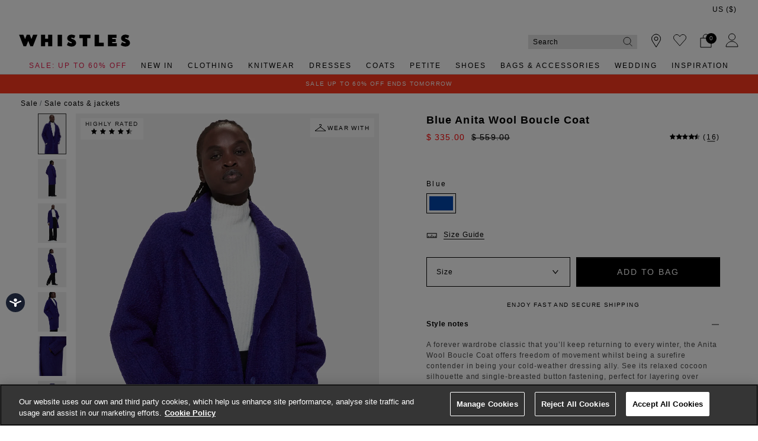

--- FILE ---
content_type: text/html;charset=UTF-8
request_url: https://www.whistles.com/on/demandware.store/Sites-WH-ROW-Site/en_HM/Reviews-GetReviews?pid=anita-wool-boucle-coat-37261
body_size: 913
content:
<div class="product_reviews">
  <h5 class="reviewheading">Reviews</h5>
  <div class="score">
    <span class="product-detail__rating__score__rating">
      
      
      






























  
    
      
        
      

      
  


<i class="font-icon icon-fa-star rating-star" aria-hidden="true"></i>

    
      
        
      

      
  


<i class="font-icon icon-fa-star rating-star" aria-hidden="true"></i>

    
      
        
      

      
  


<i class="font-icon icon-fa-star rating-star" aria-hidden="true"></i>

    
      
        
      

      
  


<i class="font-icon icon-fa-star rating-star" aria-hidden="true"></i>

    
      
        
      

      
  


<i class="font-icon icon-fa-star-half-o rating-star" aria-hidden="true"></i>

    
  


    </span>
    <span class="totalcount">(16)</span>
  </div>
  <div class="product-detail__rating__status border-bottom">
    <div class="product-detail__rating__status-row row no-gutters justify-content-between rating_status">
      <div class="review-msg align-self-center">
        <span class="product-detail__rating__visible-reviews">4</span> of 16 reviews
      </div>
      <div class="product-detail__rating__status--sort d-flex align-self-center justify-content-end review-sorting">
        



<div class="form-group form-row form-group--select  form-row-select mb-0 d-sm-inline-block">



<label
class=""
for="sort"
>

</label>



<select
  id="sort"
  class="input-select product-detail__rating__reviews-sort py-2 js-product-reviews-sort form-control"
   name="sort"
  
  
>
  
  
    
      
        
      
    
    <option
      class="select-option"
      label="Most recent"
      value="date_desc"
      selected="selected"
      
    >
      
        Most recent
      
    </option>
  
    
      
        
      
    
    <option
      class="select-option"
      label="Highest rating"
      value="highest_rating"
      
      
    >
      
        Highest rating
      
    </option>
  
    
      
        
      
    
    <option
      class="select-option"
      label="Lowest rating"
      value="lowest_rating"
      
      
    >
      
        Lowest rating
      
    </option>
  
</select>






<div class="invalid-feedback">



</div>
<div class="form-icon"></div>
</div>



      </div>
    </div>
  </div>

  <div class="product-detail__rating__reviews">
    
    
      
  

  <div
    class="product-detail__rating__review container review-data-new px-0 show "
    data-date="1.7497728E12" data-score="3"
  >
    <div class="product-detail__rating__review-header row no-gutters">
      <div class="product-detail__rating__review-score col-6 pl-0">
        
        






























  
    
      
        
      

      
  


<i class="font-icon icon-fa-star rating-star" aria-hidden="true"></i>

    
      
        
      

      
  


<i class="font-icon icon-fa-star rating-star" aria-hidden="true"></i>

    
      
        
      

      
  


<i class="font-icon icon-fa-star rating-star" aria-hidden="true"></i>

    
      
        
      

      
  


<i class="font-icon icon-fa-star-o rating-star" aria-hidden="true"></i>

    
      
        
      

      
  


<i class="font-icon icon-fa-star-o rating-star" aria-hidden="true"></i>

    
  


      </div>
      <div class="product-detail__rating__review-date col-6 pr-0 text-right reviewDate review-items">
        13 June 2025
      </div>
    </div>
    
    <div class="product-detail__rating__review-message row no-gutters review_message">
      
        
      
    </div>
    <div class="product-detail__rating__review-footer row no-gutters text-light">
      
      
        <div class="product-detail__rating__review-detail product-detail__rating__review-detail--size review-items">
          Size: 12
        </div>
      
      
        <div class="product-detail__rating__review-detail product-detail__rating__review-detail--color review-items">
          Colour: Blue
        </div>
      
      
        <div class="product-detail__rating__review-detail product-detail__rating__review-detail--sales-channel review-items">
          Purchased: Web
        </div>
      
      
        <div class="product-detail__rating__review-detail product-detail__rating__review-detail--region review-items">
          Location: Dublin 14
        </div>
      
    </div>
  </div>


    
      
  

  <div
    class="product-detail__rating__review container review-data-new px-0 show "
    data-date="1.7388E12" data-score="5"
  >
    <div class="product-detail__rating__review-header row no-gutters">
      <div class="product-detail__rating__review-score col-6 pl-0">
        
        






























  
    
      
        
      

      
  


<i class="font-icon icon-fa-star rating-star" aria-hidden="true"></i>

    
      
        
      

      
  


<i class="font-icon icon-fa-star rating-star" aria-hidden="true"></i>

    
      
        
      

      
  


<i class="font-icon icon-fa-star rating-star" aria-hidden="true"></i>

    
      
        
      

      
  


<i class="font-icon icon-fa-star rating-star" aria-hidden="true"></i>

    
      
        
      

      
  


<i class="font-icon icon-fa-star rating-star" aria-hidden="true"></i>

    
  


      </div>
      <div class="product-detail__rating__review-date col-6 pr-0 text-right reviewDate review-items">
        06 February 2025
      </div>
    </div>
    
    <div class="product-detail__rating__review-message row no-gutters review_message">
      
        
      
    </div>
    <div class="product-detail__rating__review-footer row no-gutters text-light">
      
      
      
        <div class="product-detail__rating__review-detail product-detail__rating__review-detail--color review-items">
          Colour: Blue
        </div>
      
      
        <div class="product-detail__rating__review-detail product-detail__rating__review-detail--sales-channel review-items">
          Purchased: Web
        </div>
      
      
        <div class="product-detail__rating__review-detail product-detail__rating__review-detail--region review-items">
          Location: London
        </div>
      
    </div>
  </div>


    
      
  

  <div
    class="product-detail__rating__review container review-data-new px-0 show "
    data-date="1.7352576E12" data-score="5"
  >
    <div class="product-detail__rating__review-header row no-gutters">
      <div class="product-detail__rating__review-score col-6 pl-0">
        
        






























  
    
      
        
      

      
  


<i class="font-icon icon-fa-star rating-star" aria-hidden="true"></i>

    
      
        
      

      
  


<i class="font-icon icon-fa-star rating-star" aria-hidden="true"></i>

    
      
        
      

      
  


<i class="font-icon icon-fa-star rating-star" aria-hidden="true"></i>

    
      
        
      

      
  


<i class="font-icon icon-fa-star rating-star" aria-hidden="true"></i>

    
      
        
      

      
  


<i class="font-icon icon-fa-star rating-star" aria-hidden="true"></i>

    
  


      </div>
      <div class="product-detail__rating__review-date col-6 pr-0 text-right reviewDate review-items">
        27 December 2024
      </div>
    </div>
    
    <div class="product-detail__rating__review-message row no-gutters review_message">
      
        
      
    </div>
    <div class="product-detail__rating__review-footer row no-gutters text-light">
      
      
      
        <div class="product-detail__rating__review-detail product-detail__rating__review-detail--color review-items">
          Colour: Oatmeal
        </div>
      
      
        <div class="product-detail__rating__review-detail product-detail__rating__review-detail--sales-channel review-items">
          Purchased: Web
        </div>
      
      
        <div class="product-detail__rating__review-detail product-detail__rating__review-detail--region review-items">
          Location: London
        </div>
      
    </div>
  </div>


    
      
  

  <div
    class="product-detail__rating__review container review-data-new px-0 show "
    data-date="1.734912E12" data-score="5"
  >
    <div class="product-detail__rating__review-header row no-gutters">
      <div class="product-detail__rating__review-score col-6 pl-0">
        
        






























  
    
      
        
      

      
  


<i class="font-icon icon-fa-star rating-star" aria-hidden="true"></i>

    
      
        
      

      
  


<i class="font-icon icon-fa-star rating-star" aria-hidden="true"></i>

    
      
        
      

      
  


<i class="font-icon icon-fa-star rating-star" aria-hidden="true"></i>

    
      
        
      

      
  


<i class="font-icon icon-fa-star rating-star" aria-hidden="true"></i>

    
      
        
      

      
  


<i class="font-icon icon-fa-star rating-star" aria-hidden="true"></i>

    
  


      </div>
      <div class="product-detail__rating__review-date col-6 pr-0 text-right reviewDate review-items">
        23 December 2024
      </div>
    </div>
    
    <div class="product-detail__rating__review-message row no-gutters review_message">
      
        
      
    </div>
    <div class="product-detail__rating__review-footer row no-gutters text-light">
      
      
      
        <div class="product-detail__rating__review-detail product-detail__rating__review-detail--color review-items">
          Colour: Oatmeal
        </div>
      
      
        <div class="product-detail__rating__review-detail product-detail__rating__review-detail--sales-channel review-items">
          Purchased: Web
        </div>
      
      
        <div class="product-detail__rating__review-detail product-detail__rating__review-detail--region review-items">
          Location: Slough
        </div>
      
    </div>
  </div>


    
  </div>

  
  
  <div class="pagination-container" data-total="4">
    

    <div id="page-numbers" class="page-numbers"></div>

    
  </div>
  
</div>


--- FILE ---
content_type: text/html;charset=UTF-8
request_url: https://www.whistles.com/on/demandware.store/Sites-WH-ROW-Site/en_HM/CQRecomm-Start
body_size: 2555
content:
  <h5 class="product-recommendations__heading pl-0 heading" id="fe5727efa0a47697092b3402a5">
    <span>
      You might like
    </span>
  </h5>


<div class="einsteinCustomStyles pdp-glide-container">
  <div class="glide__track" data-glide-el="track">
  <div class="row product-detail__tile-row glide__slides">
  
    
    
      <div class="col-lg glide__slide product-detail__tile-row__item product-detail__tile-row__item--">
        
          
        
        
          
        

        

<div class="product" data-pid="lori-longline-coat-38913">
    
<div class="product-tile mb-2 " data-tracking="{&quot;item&quot;:{&quot;id&quot;:&quot;lori-longline-coat-38913&quot;,&quot;group_id&quot;:&quot;lori-longline-coat-53053&quot;,&quot;name&quot;:&quot;Black Lori Longline Coat&quot;,&quot;price&quot;:&quot;739&quot;,&quot;originalPrice&quot;:&quot;739&quot;,&quot;productPriceType&quot;:&quot;Full price&quot;,&quot;url&quot;:&quot;https://www.whistles.com/row/product/lori-longline-coat-38913.html&quot;,&quot;stock&quot;:0,&quot;mVar&quot;:null,&quot;sVar&quot;:null,&quot;categoryURL&quot;:&quot;https://www.whistles.com/row/sale/coats-jackets/&quot;,&quot;images&quot;:[&quot;https://www.whistles.com/dw/image/v2/BDCH_PRD/on/demandware.static/-/Sites-whistles-master-catalog/default/dw5a8f0ea9/images/00103891301/whistles-lori-longline-coat-black-01.jpg?sw=571&amp;sh=800&amp;strip=false&quot;],&quot;brand&quot;:&quot;Whistles&quot;,&quot;category0&quot;:&quot;Coats &amp; jackets&quot;,&quot;category1&quot;:&quot;Smart Coat&quot;,&quot;endUse&quot;:&quot;SMART&quot;,&quot;dimension11&quot;:&quot;0&quot;,&quot;dimension12&quot;:4},&quot;item_list&quot;:{&quot;item_brand&quot;:&quot;Whistles&quot;,&quot;item_category&quot;:&quot;Home/Sale/Sale Coats &amp; Jackets&quot;,&quot;item_category2&quot;:&quot;Coats &amp; jackets&quot;,&quot;item_category3&quot;:&quot;Smart Coat&quot;,&quot;item_category4&quot;:&quot;Full price&quot;,&quot;item_category5&quot;:&quot;SMART&quot;,&quot;item_colour&quot;:&quot;Black&quot;,&quot;group_id&quot;:&quot;lori-longline-coat-53053&quot;,&quot;item_id&quot;:&quot;lori-longline-coat-38913&quot;,&quot;item_name&quot;:&quot;Black Lori Longline Coat&quot;,&quot;star_rating&quot;:4,&quot;price&quot;:&quot;739&quot;,&quot;discount&quot;:0}}" >
  <!-- dwMarker="product" dwContentID="f50731e612686cdff9d6f9d333" -->

  <div class="product-tile__image" data-spinner-target>
  
    































<div class="image-container pdp-link">
  <a href="/row/product/lori-longline-coat-38913.html" class="link">
    
      
  

    
      
          <img class="tile-image"
          src="https://www.whistles.com/dw/image/v2/BDCH_PRD/on/demandware.static/-/Sites-whistles-master-catalog/default/dw5a8f0ea9/images/00103891301/whistles-lori-longline-coat-black-01.jpg?sw=571&amp;sh=800&amp;strip=false"
          alt="Black Lori Longline Coat"
          loading="lazy"
          title="Lori Longline Coat"
          fetchpriority="low"
        />
        
  </a>
  
    
      
        <p class="product-tile__action product-tile__action-add add btn" data-action="/on/demandware.store/Sites-WH-ROW-Site/en_HM/Tile-AddToBagOverlay?pid=lori-longline-coat-38913&amp;dwvar_lori-longline-coat-38913_color=Black" title="Add to Bag">
          Add to bag
          
  


<i class="font-icon icon-chevron-up product-tile__action__arrow" aria-hidden="true"></i>

        </p>
      
    
  
</div>

  

    <div class="product-tile__sticker product-tile__sticker--image">
      
    </div>
    <div class="product-tile__outofstock--sticker position-absolute w-100 flex-wrap align-items-center justify-content-center">
      Out of Stock
    </div>
  </div>

  <div class="product-tile__body">
    <div class="product-tile__sticker product-tile__sticker--feature
                ">
      <a href="/row/product/lori-longline-coat-38913.html" class="product-tile__sticker__link link">
        <p><span style="color:#D50606;"><b>New To Sale</b></span></p>
      </a>
    </div>

    

    <div class="product-tile__name">
      <div class="pdp-link" itemprop="name">
    <a class="link" href="/row/product/lori-longline-coat-38913.html" itemprop="url">Black Lori Longline Coat</a>
</div>

    </div>

    <div class="product-tile__price mb-1">
      <a class="link" href="/row/product/lori-longline-coat-38913.html">
        
        
          
  <div class="price">
    
    
  

  
    <span>
      
        
        <span class="sales ">
          <span class="value">
            
    $ 739.00


          </span>
        </span>
      

      
      </span>
  


    
  </div>


          
            


          
        
      </a>
    </div>

    
      <a href="/row/product/lori-longline-coat-38913.html" class="product-tile__rating link mb-2 text-secondary">
        






























  
    
    <span class="rating__score">
      
      






























  
    
      
        
      

      
  


<i class="font-icon icon-fa-star rating-star" aria-hidden="true"></i>

    
      
        
      

      
  


<i class="font-icon icon-fa-star rating-star" aria-hidden="true"></i>

    
      
        
      

      
  


<i class="font-icon icon-fa-star rating-star" aria-hidden="true"></i>

    
      
        
      

      
  


<i class="font-icon icon-fa-star-half-o rating-star" aria-hidden="true"></i>

    
      
        
      

      
  


<i class="font-icon icon-fa-star-o rating-star" aria-hidden="true"></i>

    
  


    </span>
    
      <span class="rating__count">
          <span class="review-bracket-left">(</span>5<span class="review-bracket-right">)</span>
      </span>
    
  


      </a>
    

    

    <div class="product-tile__promotions">
      <a class="link" href="/row/product/lori-longline-coat-38913.html">
        



      </a>
    </div>

    

    <div class="product-tile__paypal-financing">
      
      

    </div>
  </div>
  <!-- END_dwmarker -->
</div>

</div>


      </div>
    
  
    
    
      <div class="col-lg glide__slide product-detail__tile-row__item product-detail__tile-row__item--">
        
          
        
        
          
        

        

<div class="product" data-pid="cosima-double-face-coat-40380">
    
<div class="product-tile mb-2 " data-tracking="{&quot;item&quot;:{&quot;id&quot;:&quot;cosima-double-face-coat-40380&quot;,&quot;group_id&quot;:&quot;cosima-double-face-coat-53926&quot;,&quot;name&quot;:&quot;Chocolate Cosima Double Face Coat&quot;,&quot;price&quot;:&quot;659&quot;,&quot;originalPrice&quot;:&quot;659&quot;,&quot;productPriceType&quot;:&quot;Full price&quot;,&quot;url&quot;:&quot;https://www.whistles.com/row/product/cosima-double-face-coat-40380.html&quot;,&quot;stock&quot;:0,&quot;mVar&quot;:null,&quot;sVar&quot;:null,&quot;categoryURL&quot;:&quot;https://www.whistles.com/row/sale/coats-jackets/&quot;,&quot;images&quot;:[&quot;https://www.whistles.com/dw/image/v2/BDCH_PRD/on/demandware.static/-/Sites-whistles-master-catalog/default/dwa3a5e844/images/00104038020/whistles-cosima-double-face-coat-chocolate-01.jpg?sw=571&amp;sh=800&amp;strip=false&quot;],&quot;brand&quot;:&quot;Whistles&quot;,&quot;category0&quot;:&quot;Coats &amp; jackets&quot;,&quot;category1&quot;:&quot;Smart Coat&quot;,&quot;endUse&quot;:&quot;SMART&quot;,&quot;dimension11&quot;:&quot;0&quot;,&quot;dimension12&quot;:0},&quot;item_list&quot;:{&quot;item_brand&quot;:&quot;Whistles&quot;,&quot;item_category&quot;:&quot;Home/Sale/Sale Coats &amp; Jackets&quot;,&quot;item_category2&quot;:&quot;Coats &amp; jackets&quot;,&quot;item_category3&quot;:&quot;Smart Coat&quot;,&quot;item_category4&quot;:&quot;Full price&quot;,&quot;item_category5&quot;:&quot;SMART&quot;,&quot;item_colour&quot;:&quot;Chocolate&quot;,&quot;group_id&quot;:&quot;cosima-double-face-coat-53926&quot;,&quot;item_id&quot;:&quot;cosima-double-face-coat-40380&quot;,&quot;item_name&quot;:&quot;Chocolate Cosima Double Face Coat&quot;,&quot;star_rating&quot;:0,&quot;price&quot;:&quot;659&quot;,&quot;discount&quot;:0}}" >
  <!-- dwMarker="product" dwContentID="e09029f229ee83d9aca9e0d6bd" -->

  <div class="product-tile__image" data-spinner-target>
  
    































<div class="image-container pdp-link">
  <a href="/row/product/cosima-double-face-coat-40380.html" class="link">
    
      
  

    
      
          <img class="tile-image"
          src="https://www.whistles.com/dw/image/v2/BDCH_PRD/on/demandware.static/-/Sites-whistles-master-catalog/default/dwa3a5e844/images/00104038020/whistles-cosima-double-face-coat-chocolate-01.jpg?sw=571&amp;sh=800&amp;strip=false"
          alt="Chocolate Cosima Double Face Coat"
          loading="lazy"
          title="Cosima Double Face Coat"
          fetchpriority="low"
        />
        
  </a>
  
    
      
        <p class="product-tile__action product-tile__action-add add btn" data-action="/on/demandware.store/Sites-WH-ROW-Site/en_HM/Tile-AddToBagOverlay?pid=cosima-double-face-coat-40380&amp;dwvar_cosima-double-face-coat-40380_color=Chocolate" title="Add to Bag">
          Add to bag
          
  


<i class="font-icon icon-chevron-up product-tile__action__arrow" aria-hidden="true"></i>

        </p>
      
    
  
</div>

  

    <div class="product-tile__sticker product-tile__sticker--image">
      
    </div>
    <div class="product-tile__outofstock--sticker position-absolute w-100 flex-wrap align-items-center justify-content-center">
      Out of Stock
    </div>
  </div>

  <div class="product-tile__body">
    <div class="product-tile__sticker product-tile__sticker--feature
                ">
      <a href="/row/product/cosima-double-face-coat-40380.html" class="product-tile__sticker__link link">
        <p><span style="color:#D50606;"><b>New To Sale</b></span></p>
      </a>
    </div>

    

    <div class="product-tile__name">
      <div class="pdp-link" itemprop="name">
    <a class="link" href="/row/product/cosima-double-face-coat-40380.html" itemprop="url">Chocolate Cosima Double Face Coat</a>
</div>

    </div>

    <div class="product-tile__price mb-1">
      <a class="link" href="/row/product/cosima-double-face-coat-40380.html">
        
        
          
  <div class="price">
    
    
  

  
    <span>
      
        
        <span class="sales ">
          <span class="value">
            
    $ 659.00


          </span>
        </span>
      

      
      </span>
  


    
  </div>


          
            


          
        
      </a>
    </div>

    
      <a href="/row/product/cosima-double-face-coat-40380.html" class="product-tile__rating link mb-2 text-secondary">
        






























  
    
    <span class="rating__score">
      
      






























  
    
      
        
      

      
  


<i class="font-icon icon-fa-star rating-star" aria-hidden="true"></i>

    
      
        
      

      
  


<i class="font-icon icon-fa-star rating-star" aria-hidden="true"></i>

    
      
        
      

      
  


<i class="font-icon icon-fa-star rating-star" aria-hidden="true"></i>

    
      
        
      

      
  


<i class="font-icon icon-fa-star rating-star" aria-hidden="true"></i>

    
      
        
      

      
  


<i class="font-icon icon-fa-star rating-star" aria-hidden="true"></i>

    
  


    </span>
    
      <span class="rating__count">
          <span class="review-bracket-left">(</span>2<span class="review-bracket-right">)</span>
      </span>
    
  


      </a>
    

    

    <div class="product-tile__promotions">
      <a class="link" href="/row/product/cosima-double-face-coat-40380.html">
        



      </a>
    </div>

    

    <div class="product-tile__paypal-financing">
      
      

    </div>
  </div>
  <!-- END_dwmarker -->
</div>

</div>


      </div>
    
  
    
    
      <div class="col-lg glide__slide product-detail__tile-row__item product-detail__tile-row__item--">
        
          
        
        
          
        

        

<div class="product" data-pid="cosima-double-face-collar-coat-39217">
    
<div class="product-tile mb-2 " data-tracking="{&quot;item&quot;:{&quot;id&quot;:&quot;cosima-double-face-collar-coat-39217&quot;,&quot;group_id&quot;:&quot;cosima-double-face-collar-coat-52767&quot;,&quot;name&quot;:&quot;Black Cosima Double Face Collar Coat&quot;,&quot;price&quot;:&quot;659&quot;,&quot;originalPrice&quot;:&quot;659&quot;,&quot;productPriceType&quot;:&quot;Full price&quot;,&quot;url&quot;:&quot;https://www.whistles.com/row/product/cosima-double-face-collar-coat-39217.html&quot;,&quot;stock&quot;:0,&quot;mVar&quot;:null,&quot;sVar&quot;:null,&quot;categoryURL&quot;:&quot;https://www.whistles.com/row/sale/coats-jackets/&quot;,&quot;images&quot;:[&quot;https://www.whistles.com/dw/image/v2/BDCH_PRD/on/demandware.static/-/Sites-whistles-master-catalog/default/dwf2655c80/images/00103921701/whistles-cosima-double-face-collar-coat-black-01.jpg?sw=571&amp;sh=800&amp;strip=false&quot;],&quot;brand&quot;:&quot;Whistles&quot;,&quot;category0&quot;:&quot;Coats &amp; jackets&quot;,&quot;category1&quot;:&quot;Smart Coat&quot;,&quot;endUse&quot;:&quot;SMART&quot;,&quot;dimension11&quot;:&quot;0&quot;,&quot;dimension12&quot;:0},&quot;item_list&quot;:{&quot;item_brand&quot;:&quot;Whistles&quot;,&quot;item_category&quot;:&quot;Home/Sale/Sale Coats &amp; Jackets&quot;,&quot;item_category2&quot;:&quot;Coats &amp; jackets&quot;,&quot;item_category3&quot;:&quot;Smart Coat&quot;,&quot;item_category4&quot;:&quot;Full price&quot;,&quot;item_category5&quot;:&quot;SMART&quot;,&quot;item_colour&quot;:&quot;Black&quot;,&quot;group_id&quot;:&quot;cosima-double-face-collar-coat-52767&quot;,&quot;item_id&quot;:&quot;cosima-double-face-collar-coat-39217&quot;,&quot;item_name&quot;:&quot;Black Cosima Double Face Collar Coat&quot;,&quot;star_rating&quot;:0,&quot;price&quot;:&quot;659&quot;,&quot;discount&quot;:0}}" >
  <!-- dwMarker="product" dwContentID="6d4c236f7b0fbdc2f3fc928709" -->

  <div class="product-tile__image" data-spinner-target>
  
    































<div class="image-container pdp-link">
  <a href="/row/product/cosima-double-face-collar-coat-39217.html" class="link">
    
      
  

    
      
          <img class="tile-image"
          src="https://www.whistles.com/dw/image/v2/BDCH_PRD/on/demandware.static/-/Sites-whistles-master-catalog/default/dwf2655c80/images/00103921701/whistles-cosima-double-face-collar-coat-black-01.jpg?sw=571&amp;sh=800&amp;strip=false"
          alt="Black Cosima Double Face Collar Coat"
          loading="lazy"
          title="Cosima Double Face Collar Coat"
          fetchpriority="low"
        />
        
  </a>
  
    
      
        <p class="product-tile__action product-tile__action-add add btn" data-action="/on/demandware.store/Sites-WH-ROW-Site/en_HM/Tile-AddToBagOverlay?pid=cosima-double-face-collar-coat-39217&amp;dwvar_cosima-double-face-collar-coat-39217_color=Black" title="Add to Bag">
          Add to bag
          
  


<i class="font-icon icon-chevron-up product-tile__action__arrow" aria-hidden="true"></i>

        </p>
      
    
  
</div>

  

    <div class="product-tile__sticker product-tile__sticker--image">
      
    </div>
    <div class="product-tile__outofstock--sticker position-absolute w-100 flex-wrap align-items-center justify-content-center">
      Out of Stock
    </div>
  </div>

  <div class="product-tile__body">
    <div class="product-tile__sticker product-tile__sticker--feature
                ">
      <a href="/row/product/cosima-double-face-collar-coat-39217.html" class="product-tile__sticker__link link">
        <p><span style="color:#D50606;"><b>New To Sale</b></span></p>
      </a>
    </div>

    

    <div class="product-tile__name">
      <div class="pdp-link" itemprop="name">
    <a class="link" href="/row/product/cosima-double-face-collar-coat-39217.html" itemprop="url">Black Cosima Double Face Collar Coat</a>
</div>

    </div>

    <div class="product-tile__price mb-1">
      <a class="link" href="/row/product/cosima-double-face-collar-coat-39217.html">
        
        
          
  <div class="price">
    
    
  

  
    <span>
      
        
        <span class="sales ">
          <span class="value">
            
    $ 659.00


          </span>
        </span>
      

      
      </span>
  


    
  </div>


          
            


          
        
      </a>
    </div>

    
      <a href="/row/product/cosima-double-face-collar-coat-39217.html" class="product-tile__rating link mb-2 text-secondary">
        































      </a>
    

    

    <div class="product-tile__promotions">
      <a class="link" href="/row/product/cosima-double-face-collar-coat-39217.html">
        



      </a>
    </div>

    

    <div class="product-tile__paypal-financing">
      
      

    </div>
  </div>
  <!-- END_dwmarker -->
</div>

</div>


      </div>
    
  
  </div>
  </div>
  <div class="glide__arrows" data-glide-el="controls">
    <button class="glide__arrow glide__arrow--left" data-glide-dir="<"></button>
    <button class="glide__arrow glide__arrow--right" data-glide-dir=">"></button>
  </div>
</div>

  <!-- CQuotient Activity Tracking (viewReco-cquotient.js) -->
<script type="text/javascript">//<!--
/* <![CDATA[ */
(function(){
try {
	if(window.CQuotient) {
		var cq_params = {};
		cq_params.cookieId = window.CQuotient.getCQCookieId();
		cq_params.userId = window.CQuotient.getCQUserId();
		cq_params.emailId = CQuotient.getCQHashedEmail();
		cq_params.loginId = CQuotient.getCQHashedLogin();
		cq_params.accumulate = true;
		cq_params.products = [{
			id: 'lori-longline-coat-53053',
			sku: '',
			type: 'vgroup',
			alt_id: 'lori-longline-coat-38913'
		}];
		cq_params.recommenderName = 'you-might-like';
		cq_params.realm = "BDCH";
		cq_params.siteId = "WH-ROW";
		cq_params.instanceType = "prd";
		cq_params.locale = window.CQuotient.locale;
		cq_params.slotId = 'pdp-dynamic-recommendations';
		cq_params.slotConfigId = 'You might like';
		cq_params.slotConfigTemplate = 'slots\/recommendation\/productDetailsProductsListCarouselGlide.isml';
		if(window.CQuotient.sendActivity)
			window.CQuotient.sendActivity( CQuotient.clientId, 'viewReco', cq_params );
		else
			window.CQuotient.activities.push( {activityType: 'viewReco', parameters: cq_params} );
	}
} catch(err) {}
})();
/* ]]> */
// -->
</script>
<script type="text/javascript">//<!--
/* <![CDATA[ (viewProduct-active_data.js) */
dw.ac._capture({id: "lori-longline-coat-38913", type: "recommendation"});
/* ]]> */
// -->
</script>

  <!-- CQuotient Activity Tracking (viewReco-cquotient.js) -->
<script type="text/javascript">//<!--
/* <![CDATA[ */
(function(){
try {
	if(window.CQuotient) {
		var cq_params = {};
		cq_params.cookieId = window.CQuotient.getCQCookieId();
		cq_params.userId = window.CQuotient.getCQUserId();
		cq_params.emailId = CQuotient.getCQHashedEmail();
		cq_params.loginId = CQuotient.getCQHashedLogin();
		cq_params.accumulate = true;
		cq_params.products = [{
			id: 'cosima-double-face-coat-53926',
			sku: '',
			type: 'vgroup',
			alt_id: 'cosima-double-face-coat-40380'
		}];
		cq_params.recommenderName = 'you-might-like';
		cq_params.realm = "BDCH";
		cq_params.siteId = "WH-ROW";
		cq_params.instanceType = "prd";
		cq_params.locale = window.CQuotient.locale;
		cq_params.slotId = 'pdp-dynamic-recommendations';
		cq_params.slotConfigId = 'You might like';
		cq_params.slotConfigTemplate = 'slots\/recommendation\/productDetailsProductsListCarouselGlide.isml';
		if(window.CQuotient.sendActivity)
			window.CQuotient.sendActivity( CQuotient.clientId, 'viewReco', cq_params );
		else
			window.CQuotient.activities.push( {activityType: 'viewReco', parameters: cq_params} );
	}
} catch(err) {}
})();
/* ]]> */
// -->
</script>
<script type="text/javascript">//<!--
/* <![CDATA[ (viewProduct-active_data.js) */
dw.ac._capture({id: "cosima-double-face-coat-40380", type: "recommendation"});
/* ]]> */
// -->
</script>

  <!-- CQuotient Activity Tracking (viewReco-cquotient.js) -->
<script type="text/javascript">//<!--
/* <![CDATA[ */
(function(){
try {
	if(window.CQuotient) {
		var cq_params = {};
		cq_params.cookieId = window.CQuotient.getCQCookieId();
		cq_params.userId = window.CQuotient.getCQUserId();
		cq_params.emailId = CQuotient.getCQHashedEmail();
		cq_params.loginId = CQuotient.getCQHashedLogin();
		cq_params.accumulate = true;
		cq_params.products = [{
			id: 'cosima-double-face-collar-coat-52767',
			sku: '',
			type: 'vgroup',
			alt_id: 'cosima-double-face-collar-coat-39217'
		}];
		cq_params.recommenderName = 'you-might-like';
		cq_params.realm = "BDCH";
		cq_params.siteId = "WH-ROW";
		cq_params.instanceType = "prd";
		cq_params.locale = window.CQuotient.locale;
		cq_params.slotId = 'pdp-dynamic-recommendations';
		cq_params.slotConfigId = 'You might like';
		cq_params.slotConfigTemplate = 'slots\/recommendation\/productDetailsProductsListCarouselGlide.isml';
		if(window.CQuotient.sendActivity)
			window.CQuotient.sendActivity( CQuotient.clientId, 'viewReco', cq_params );
		else
			window.CQuotient.activities.push( {activityType: 'viewReco', parameters: cq_params} );
	}
} catch(err) {}
})();
/* ]]> */
// -->
</script>
<script type="text/javascript">//<!--
/* <![CDATA[ (viewProduct-active_data.js) */
dw.ac._capture({id: "cosima-double-face-collar-coat-39217", type: "recommendation"});
/* ]]> */
// -->
</script>


<script type="text/javascript">
  document.dispatchEvent(new CustomEvent('product:carousel-init'));
</script>


--- FILE ---
content_type: text/javascript; charset=utf-8
request_url: https://e.cquotient.com/recs/bdch-WH-ROW/you-might-like?callback=CQuotient._callback0&_=1768785797911&_device=mac&userId=&cookieId=&emailId=&anchors=id%3A%3Aanita-wool-boucle-coat-51699%7C%7Csku%3A%3A%7C%7Ctype%3A%3Avgroup%7C%7Calt_id%3A%3Aanita-wool-boucle-coat-37261&slotId=pdp-dynamic-recommendations&slotConfigId=You%20might%20like&slotConfigTemplate=slots%2Frecommendation%2FproductDetailsProductsListCarouselGlide.isml&ccver=1.03&realm=BDCH&siteId=WH-ROW&instanceType=prd&v=v3.1.3&json=%7B%22userId%22%3A%22%22%2C%22cookieId%22%3A%22%22%2C%22emailId%22%3A%22%22%2C%22anchors%22%3A%5B%7B%22id%22%3A%22anita-wool-boucle-coat-51699%22%2C%22sku%22%3A%22%22%2C%22type%22%3A%22vgroup%22%2C%22alt_id%22%3A%22anita-wool-boucle-coat-37261%22%7D%5D%2C%22slotId%22%3A%22pdp-dynamic-recommendations%22%2C%22slotConfigId%22%3A%22You%20might%20like%22%2C%22slotConfigTemplate%22%3A%22slots%2Frecommendation%2FproductDetailsProductsListCarouselGlide.isml%22%2C%22ccver%22%3A%221.03%22%2C%22realm%22%3A%22BDCH%22%2C%22siteId%22%3A%22WH-ROW%22%2C%22instanceType%22%3A%22prd%22%2C%22v%22%3A%22v3.1.3%22%7D
body_size: 339
content:
/**/ typeof CQuotient._callback0 === 'function' && CQuotient._callback0({"you-might-like":{"displayMessage":"you-might-like","recs":[{"id":"lori-longline-coat-38913","product_name":"Lori Longline Coat","image_url":"https://www.whistles.com/dw/image/v2/BDCH_PRD/on/demandware.static/-/Sites-whistles-master-catalog/default/dw3755f45d/images/00103891301/whistles-lori-longline-coat-black-03.jpg","product_url":"https://www.whistles.com/row/product/lori-longline-coat-38913.html"},{"id":"cosima-double-face-coat-40380","product_name":"Cosima Double Face Coat","image_url":"https://www.whistles.com/dw/image/v2/BDCH_PRD/on/demandware.static/-/Sites-whistles-master-catalog/default/dw41916703/images/00104038020/whistles-cosima-double-face-coat-chocolate-04.jpg","product_url":"https://www.whistles.com/row/product/cosima-double-face-coat-40380.html"},{"id":"cosima-double-face-collar-coat-39217","product_name":"Cosima Double Face Collar Coat","image_url":"https://www.whistles.com/dw/image/v2/BDCH_PRD/on/demandware.static/-/Sites-whistles-master-catalog/default/dw29620cf3/images/00103921701/whistles-cosima-double-face-collar-coat-black-04.jpg","product_url":"https://www.whistles.com/row/product/cosima-double-face-collar-coat-39217.html"}],"recoUUID":"7f700c6b-1a0f-4dd4-b4c4-8f78b2d0af26"}});

--- FILE ---
content_type: image/svg+xml
request_url: https://www.whistles.com/on/demandware.static/Sites-WH-ROW-Site/-/default/dwe4c62694/images/minicart.svg
body_size: -246
content:
<svg width="24" height="24" viewBox="0 0 24 24" fill="none" xmlns="http://www.w3.org/2000/svg">
<path d="M7.37838 7.44058V5.4C7.37838 -0.466667 16.8649 -0.466666 16.8649 5.4V7.44058M3 7.44058H21V23H3V7.44058Z" stroke="black"/>
</svg>


--- FILE ---
content_type: text/javascript; charset=utf-8
request_url: https://e.cquotient.com/recs/bdch-WH-ROW/recently-viewed?callback=CQuotient._callback1&_=1768785797933&_device=mac&userId=&cookieId=&emailId=&anchors=id%3A%3Aanita-wool-boucle-coat-51699%7C%7Csku%3A%3A%7C%7Ctype%3A%3Avgroup%7C%7Calt_id%3A%3Aanita-wool-boucle-coat-37261&slotId=pdp-dynamic-recently-viewed&slotConfigId=recently-viewed-uat-20200220&slotConfigTemplate=slots%2Frecommendation%2FproductDetailsProductsListCarouselGlide.isml&ccver=1.03&realm=BDCH&siteId=WH-ROW&instanceType=prd&v=v3.1.3&json=%7B%22userId%22%3A%22%22%2C%22cookieId%22%3A%22%22%2C%22emailId%22%3A%22%22%2C%22anchors%22%3A%5B%7B%22id%22%3A%22anita-wool-boucle-coat-51699%22%2C%22sku%22%3A%22%22%2C%22type%22%3A%22vgroup%22%2C%22alt_id%22%3A%22anita-wool-boucle-coat-37261%22%7D%5D%2C%22slotId%22%3A%22pdp-dynamic-recently-viewed%22%2C%22slotConfigId%22%3A%22recently-viewed-uat-20200220%22%2C%22slotConfigTemplate%22%3A%22slots%2Frecommendation%2FproductDetailsProductsListCarouselGlide.isml%22%2C%22ccver%22%3A%221.03%22%2C%22realm%22%3A%22BDCH%22%2C%22siteId%22%3A%22WH-ROW%22%2C%22instanceType%22%3A%22prd%22%2C%22v%22%3A%22v3.1.3%22%7D
body_size: 78
content:
/**/ typeof CQuotient._callback1 === 'function' && CQuotient._callback1({"recently-viewed":{"displayMessage":"Recently Viewed","recs":[],"recoUUID":"ab82d974-91e8-44d6-982c-141f9f187705"}});